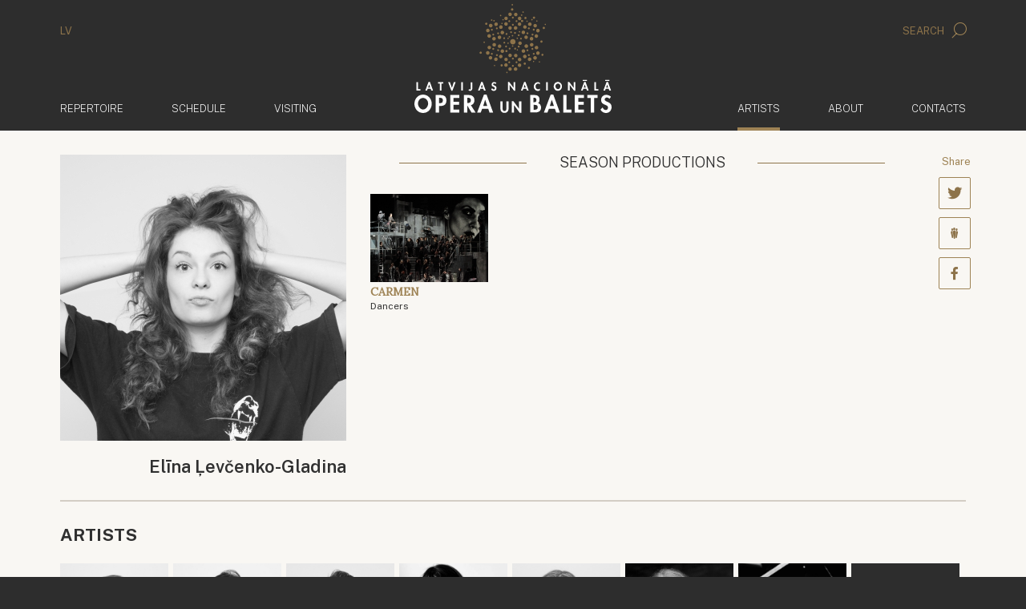

--- FILE ---
content_type: text/html; charset=UTF-8
request_url: https://www.opera.lv/en/artists/creative-teams/other/elina-levcenko-gladina
body_size: 5021
content:
<!doctype html>
<!--[if lt IE 7]><html class="no-js lt-ie9 lt-ie8 lt-ie7"><![endif]-->
<!--[if IE 7]><html class="no-js lt-ie9 lt-ie8"><![endif]-->
<!--[if IE 8]><html class="no-js lt-ie9"><![endif]-->
<!--[if gt IE 8]><!--><html lang="en" class="no-js "><!--<![endif]-->
<head>
	<meta charset="utf-8">
	<title>Artists / Elīna Ļevčenko-Gladina / Latvian National Opera </title>
	<link rel="stylesheet" media="all" href="/public/styles/default.css?v=146">
	<script src="/public/scripts/tools.js?v=14"></script>
	<script src="/public/scripts/common.js?v=14"></script>

	<link rel="apple-touch-icon" href="/public/assets/icons//apple-icon.png" />
	<link rel="shortcut icon" href="/public/assets/icons/favicon.ico" type="image/x-icon" />
	<link rel="icon" href="/public/assets/icons/favicon.ico" type="image/x-icon" />
	<link rel="apple-touch-icon" href="/public/assets/icons/apple-icon-60x60.png" sizes="60x60" />
	<link rel="apple-touch-icon" href="/public/assets/icons/apple-icon-72x72.png" sizes="72x72" />
	<link rel="apple-touch-icon" href="/public/assets/icons/apple-icon-76x76.png" sizes="76x76" />
	<link rel="apple-touch-icon" href="/public/assets/icons/apple-icon-114x114.png" sizes="114x114" />
	<link rel="apple-touch-icon" href="/public/assets/icons/apple-icon-120x120.png" sizes="120x120" />
	<link rel="apple-touch-icon" href="/public/assets/icons/apple-icon-144x144.png" sizes="144x144" />
	<link rel="apple-touch-icon" href="/public/assets/icons/apple-icon-152x152.png" sizes="152x152" />
	<link rel="apple-touch-icon" href="/public/assets/icons/apple-icon-180x180.png" sizes="180x180" />
	<link rel="icon" href="/public/assets/icons/android-icon-192x192.png" type="image/png" sizes="192x192" />
	<link rel="icon" href="/public/assets/icons/android-icon-32x32.png" type="image/png" sizes="32x32" />
	<link rel="icon" href="/public/assets/icons/android-icon-96x96.png" type="image/png" sizes="96x96" />
	<link rel="icon" href="/public/assets/icons/android-icon-16x16.png" type="image/png" sizes="16x16" />
	<link rel="manifest" href="/manifest.json" />
<meta name="viewport" content="width=device-width,initial-scale=1,maximum-scale=1, user-scalable=no" />
<meta name="facebook-domain-verification" content="oanqeeot405x34b87amcgc5gkos4vu" />
<meta name="msapplication-TileColor" content="/public/assets/icons/ms-icon-144x144.png" />
<meta name="theme-color" content="#ffffff" />
<meta name="description" content="Latvijas Nacionālās Operas un baleta oficiālā mājas lapa" />
<meta name="keywords" content="" />
<meta property="og:image" content="https://www.opera.lvhttps://cdn.opera.lv/artists/elina-gladina_98e08ef.jpg" />
<meta property="og:title" content="Elīna Ļevčenko-Gladina" />
<meta property="og:description" content="" />
<meta property="og:url" content="https://www.opera.lv/en/artists/creative-teams/other/elina-levcenko-gladina" />

		<link rel="stylesheet" href="https://cdn.jsdelivr.net/gh/orestbida/cookieconsent@3.0.1/dist/cookieconsent.css">
		<script type="module" src="/public/scripts/app.js"></script>

		<!-- Google Tag Manager -->
		<script type="text/plain" data-category="analytics" data-service="ga">
			(function(w,d,s,l,i){w[l]=w[l]||[];w[l].push({'gtm.start':
			new Date().getTime(),event:'gtm.js'});var f=d.getElementsByTagName(s)[0],
			j=d.createElement(s),dl=l!='dataLayer'?'&l='+l:'';j.async=true;j.src=
			'https://www.googletagmanager.com/gtm.js?id='+i+dl;f.parentNode.insertBefore(j,f);
			})(window,document,'script','dataLayer','GTM-PN8ZFJD7');
		</script>
		<!-- End Google Tag Manager -->

		<!-- Youtube Iframe API -->
		<script type="text/plain" data-category="required" data-service="Youtube" data-src="//www.youtube.com/iframe_api"></script>

		<script async src="https://www.googletagmanager.com/gtag/js?id=G-C0SS8KH4LG"></script>
		<script type="text/plain" data-category="analytics" data-service="ga">
			window.dataLayer = window.dataLayer || [];

			function gtag(){
				dataLayer.push(arguments);
			}

			gtag('js', new Date());
			gtag('config', 'G-C0SS8KH4LG');
		</script>

		<!-- Event snippet for Website traffic conversion page -->
		<script type="text/plain" data-category="analytics" data-service="ga">
			gtag('event', 'conversion', {'send_to': 'AW-324616468/aLboCOOIiuMCEJSC5ZoB'});
		</script>

		<!-- Facebook Pixel Code -->
		<script type="text/plain" data-category="analytics" data-service="fb">
			!function(f,b,e,v,n,t,s)
			{if(f.fbq)return;n=f.fbq=function(){n.callMethod?
			n.callMethod.apply(n,arguments):n.queue.push(arguments)};
			if(!f._fbq)f._fbq=n;n.push=n;n.loaded=!0;n.version='2.0';
			n.queue=[];t=b.createElement(e);t.async=!0;
			t.src=v;s=b.getElementsByTagName(e)[0];
			s.parentNode.insertBefore(t,s)}(window, document,'script',
			'https://connect.facebook.net/en_US/fbevents.js');
			fbq('init', '322290285554503');
			fbq('track', 'PageView');
		</script>

		<script src="https://store.piletilevi.ee/public/widgetApi/v2/sdk.min.js?id=19988"></script>
		</head>
<body>
<!-- Facebook Pixel Code -->
<noscript>
	<img height="1" width="1" style="display:none" src="https://www.facebook.com/tr?id=322290285554503&ev=PageView&noscript=1"/>
</noscript>


<script>
	LNO.init('fast');
</script>


<header class="main-header">
    <div class="container main-header__lang-search hidden-xs">
        <div class="row">
            <div class="col-xs-6">
				<a href="/lv/">LV</a>            </div>
            <div class="col-xs-6 text-right">
                <a href="javascript:" data-toggle="modal" data-target="#modal-search">
                    Search					<span class="icon-search"></span>                </a>
            </div>
        </div>
    </div>
    <div class="main-header__secondary" data-bind="site.sticky-header">
		<div class="container">
			<nav class="navbar navbar-default">
				<div class="container-fluid">
					<a href="/en/" class="navbar-brand">
						<img class="default-logo" src="/public/assets/common/logo-web.svg" height="93" width="168" alt="Latvian National Opera ">
						<img class="balet-logo" src="/public/assets/common/baletam-100.svg" height="30" width="168" alt="Ballet - 100">
					</a>

					<div class="collapse navbar-collapse no-transition" id="main-menu-collapse">
						<div class="hidden-xs">
							<ul class="nav navbar-nav">
			<li>
			<a href="/en/repertoire/">				Repertoire							</a>
		</li>	
				<li>
			<a href="/en/schedule/">				Schedule							</a>
		</li>	
				<li>
			<a href="/en/visiting/tickets/">				Visiting							</a>
		</li>	
		</ul>

<ul class="nav navbar-nav navbar-right">
			<li class="active">
			<a href="/en/artists/">
				Artists				<span class="sr-only">(active)</span>			</a>
		</li>	
				<li>
			<a href="/en/about/about-the-lno/">
				About							</a>
		</li>	
				<li>
			<a href="/en/contacts/">
				Contacts							</a>
		</li>	
			<li class="visible-xs main-header__mobile-search">
		<form action="/en/search/" method="get">
	<div class="input-group">
      <input type="text" name="search" class="form-control" placeholder="Search" class="form-control">
      <span class="input-group-btn">
        <button class="btn btn-default" type="submit">
			<i class="icon-search"></i>
		</button>
      </span>
	</div>
</form>	</li>
</ul>						</div>
					</div>
				</div>
			</nav>
		</div>
    </div>
</header>


<header class="mobile-header">
	<div class="mobile-header__top">
		<section>
			<a data-bind="site.mobile-toggle" data-target="#mobile-menu" class="mobile-menu-link" href="javascript:;">
				<i class="icon-menu"></i>
				Menu			</a>
		</section>
		<section class="mobile-langs">
			<a href="/lv/">LV</a>		</section>
	</div>

	<a href="/en/">
		<img class="default-logo"  src="/public/assets/common/logo-web.svg" alt="Latvian National Opera ">
		<div class="mobile-header__baletam100logo">
			<img class="balet-logo" src="/public/assets/common/baletam-100.svg" height="30" width="168" alt="Ballet - 100">
		</div>
	</a>
</header>

<aside id="mobile-menu" class="mobile-menu">
	<div class="mobile-menu__top">
		<section>
			<a data-bind="site.mobile-toggle" data-target="#mobile-menu" class="mobile-menu-link" href="javascript:;">
				<i class="icon-cross"></i>
				Close			</a>
		</section>
		<section class="mobile-langs"><a href="/lv/">LV</a></section>
	</div>
	<div class="mobile-menu__search">
		<form action="/en/search/" method="get">
	<div class="input-group">
      <input type="text" name="search" class="form-control" placeholder="Search" class="form-control">
      <span class="input-group-btn">
        <button class="btn btn-default" type="submit">
			<i class="icon-search"></i>
		</button>
      </span>
	</div>
</form>	</div>
	<div class="mobile-menu__items">
		<div class="mobile-menu__inner">
			<ul class="nav navbar-nav">
	<li>
		<a href="/en">
			<span>	Home</span>
		</a>
	</li>
			<li>
			<a href="/en/repertoire/">				<span>
					Repertoire				</span>
			</a>
					</li>	
				<li>
			<a href="/en/schedule/">				<span>
					Schedule				</span>
			</a>
					</li>	
				<li>
			<a href="/en/visiting/tickets/">				<span>
					Visiting				</span>
			</a>
							<ul>
											<li>
							<a href="/en/visiting/tickets/">Tickets</a>
						</li>
												<li>
							<a href="/en/visiting/ticket-purchase-online-faq/">Ticket Purchase Online FAQ</a>
						</li>
												<li>
							<a href="/en/visiting/discounts/">Discounts</a>
						</li>
												<li>
							<a href="/en/visiting/opera-reborn/">Opera Reborn!</a>
						</li>
												<li>
							<a href="/en/visiting/priority-group/">Priority group</a>
						</li>
												<li>
							<a href="/en/visiting/for-wheelchair-users/">For wheelchair users</a>
						</li>
												<li>
							<a href="/en/visiting/children-tickets/">Children tickets</a>
						</li>
												<li>
							<a href="/en/visiting/gift-cards/">Gift cards</a>
						</li>
												<li>
							<a href="/en/visiting/accessibility/">Accessibility</a>
						</li>
												<li>
							<a href="/en/visiting/ticket-refund-procedure/">Ticket refund procedure</a>
						</li>
												<li>
							<a href="/en/visiting/parking/">Parking</a>
						</li>
												<li>
							<a href="/en/visiting/guided-tours/">Guided Tours</a>
						</li>
												<li>
							<a href="/en/visiting/subtitle-app/">Subtitle app</a>
						</li>
												<li>
							<a href="/en/visiting/cafe-opera/">Cafe Opera</a>
						</li>
												<li>
							<a href="/en/visiting/faq/">FAQ</a>
						</li>
												<li>
							<a href="/en/visiting/stage-plan/">Stage plan</a>
						</li>
										</ul>
						</li>	
				<li class="active">
			<a href="/en/artists/">				<span>
					Artists				</span>
			</a>
					</li>	
				<li>
			<a href="/en/about/about-the-lno/">				<span>
					About				</span>
			</a>
							<ul>
											<li>
							<a href="/en/about/about-the-lno/">About the LNOB</a>
						</li>
												<li>
							<a href="/en/about/personel/management/">Personel</a>
						</li>
												<li>
							<a href="/en/about/latvian-national-opera-house/">Latvian National Opera House</a>
						</li>
												<li>
							<a href="/en/about/the-latvian-national-opera/">The Latvian National Opera</a>
						</li>
												<li>
							<a href="/en/about/about-the-lno/the-latvian-national-ballet/">The Latvian National Ballet</a>
						</li>
												<li>
							<a href="/en/about/history/">History</a>
						</li>
												<li>
							<a href="/en/about/the-season-book/">The Season Book</a>
						</li>
												<li>
							<a href="/en/about/data-protection/">Data Protection</a>
						</li>
										</ul>
						</li>	
				<li>
			<a href="/en/contacts/">				<span>
					Contacts				</span>
			</a>
					</li>	
		</ul>
			<div class="mobile-menu__secondary">
				<ul class="nav navbar-nav">
	<li role="presentation"><a href="/en/news/">News</a></li><li role="presentation"><a href="/en/fest/">Festival</a></li><li role="presentation"><a href="/en/supporters/">Supporters</a></li><li role="presentation"><a href="/en/projects/">Projects</a><ul><li><a href="/en/projects/next-generation/">Next Generation</a></li></ul></li><li role="presentation"><a href="/en/for-media/">For media</a></li><li role="presentation"><a href="/en/tender/">Tender</a></li></ul>			</div>
		</div>
	</div>
</aside>



<div class="container">
    <div class="row">
        <div class="col-xs-12 main-container">
			
    <article class="row">
        <div class="col-sm-4">
			<div id="author-box">
            <div class="square-box" style="background-image: url('https://cdn.opera.lv/artists/elina-gladina_98e08ef.jpg');">
							</div>
            <h1 class="open-actor__name">Elīna Ļevčenko-Gladina</h1>

            <div class="open-actor__title"></div>
						</div>
        </div>
        <div class="col-sm-8">
            <div class="row">
                <div class="col-sm-11">
                    					
										
					  
					
					
														<header class="block-caption">
									<h2>
										<span>
											Season productions										</span>
									</h2>
								</header>
								
								<div class="row">
																			<div class="col-xs-6 col-sm-3">
											<a href="/en/production/carmen/" class="performance performance--small">
												<div class="performance__thumb performance__thumb--short" style="background-image:url(https://cdn.opera.lv/shows/thumb_karmena_a675e3d.jpg)"></div>
												<h2 class="performance__title">Carmen</h2>
												<div class="performance__sub-title">Dancers</div>
											</a>
										</div>
																		</div>                </div>
                <div class="col-sm-1 text-right">
					<div id="soc696d8ce3ca35d" class="social-icons social-icons--vertical social-icons--invert">
			<div class="social-icons__title">Share</div>
			<a class="social-icons__icon" href="javascript:;"><span class="icon-twitter"></span><em></em></a>
			<a class="social-icons__icon" href="javascript:;"><span class="icon-draugiem"></span><em></em></a>
			<a class="social-icons__icon" href="javascript:;"><span class="icon-facebook"></span><em></em></a>
		</div>

		<script>
			var soc696d8ce3ca35d;
			$(function(){
				soc696d8ce3ca35d = new LNO.Social('soc696d8ce3ca35d', {"link":"https:\/\/www.opera.lv\/en\/artists\/creative-teams\/other\/elina-levcenko-gladina","title":"El\u012bna \u013bev\u010denko-Gladina"});
			});
		</script>                </div>
            </div>
        </div>
    </article>



	<div class="separator artist-separator"></div>
	
	
		<h2>Artists</h2>

		<div class="people people--horizontal">
							<a href="/en/artists/creative-teams/other/anastasija-vorkunkova" class="people__person">
					<div class="square-box" style="background-image: url('https://cdn.opera.lv/artists/anastasija-vorkunkova_17db9ef.jpg');"></div>
					Anastasija Vorkunkova					<div class="people__person__title">Other</div>
				</a>
							<a href="/en/artists/creative-teams/other/avikk-parkour" class="people__person">
					<div class="square-box" style="background-image: url('https://cdn.opera.lv/artists/avikk-parkour_7a0e122.jpg');"></div>
					Avikk Parkour					<div class="people__person__title">Other</div>
				</a>
							<a href="/en/artists/creative-teams/other/ruslans-levcenko-gladins" class="people__person">
					<div class="square-box" style="background-image: url('https://cdn.opera.lv/artists/ruslans-levcenko_2f1fd25.jpg');"></div>
					Ruslans Ļevčenko-Gladins					<div class="people__person__title">Other</div>
				</a>
							<a href="/en/artists/creative-teams/other/anna-maddalena-cingi" class="people__person">
					<div class="square-box" style="background-image: url('https://cdn.opera.lv/artists/anna-madalena-cindzi_4af23b1.jpg');"></div>
					Anna Maddalena Cingi					<div class="people__person__title">Other</div>
				</a>
							<a href="/en/artists/creative-teams/other/ruta-vitina" class="people__person">
					<div class="square-box" style="background-image: url('https://cdn.opera.lv/artists/ruta-vitina_fe7ded4.jpg');"></div>
					Ruta Vitina					<div class="people__person__title">Other</div>
				</a>
							<a href="/en/artists/creative-teams/other/marta-arherica" class="people__person">
					<div class="square-box" style="background-image: url('https://cdn.opera.lv/artists/marta-arherica_3dad0b6.jpg');"></div>
					Marta Arheriča					<div class="people__person__title">Other</div>
				</a>
							<a href="/en/artists/creative-teams/other/akane-sakai" class="people__person">
					<div class="square-box" style="background-image: url('https://cdn.opera.lv/artists/akane-sakai_d55360b.jpg');"></div>
					Akane Sakai					<div class="people__person__title">Other</div>
				</a>
							<a href="/en/artists/creative-teams/other/diana-cubrevica" class="people__person">
					<div class="square-box" style="background-image: url('https://www.opera.lv//public/assets/common/thumbnail_nopic.jpg');"></div>
					Diāna Čubreviča					<div class="people__person__title">Other</div>
				</a>
					</div>
		<p class="text-right">
			<a href="/en/artists/" class="read-more">All artists</a>
		</p>

		

		</div>
	</div>
</div>

<footer class="container-fluid footer-menu hidden-xs">
    <div class="container">
        <div class="row">
            <div class="col-xs-12">
                <ul class="nav nav-pills">
	<li role="presentation"><a href="/en/news/">News</a></li><li role="presentation"><a href="/en/fest/">Festival</a></li><li role="presentation"><a href="/en/supporters/">Supporters</a></li><li role="presentation"><a href="/en/projects/">Projects</a></li><li role="presentation"><a href="/en/for-media/">For media</a></li><li role="presentation"><a href="/en/tender/">Tender</a></li></ul>            </div>
        </div>
    </div>
</footer>

<footer class="footer-contacts">
	<div class="container">
		<div class="row">
			<div class="col-sm-3 col-md-3 col-lg-2 footer-contacts__contact-row">
				<h3>Phone</h3>

				<div>
					<a href="tel:+371 67 073 777" class="footer-contacts__link">+371 67 073 777</a>
				</div>
			</div>
			<div class="col-sm-3 col-md-3 col-lg-2 footer-contacts__contact-row">
				<h3>E-mail</h3>
				<div>
					<a href="mailto:opera@opera.lv" class="footer-contacts__link">opera@opera.lv</a><br /><a href="mailto:info@opera.lv" class="footer-contacts__link">info@opera.lv</a><br /><a href="mailto:personals@opera.lv" class="footer-contacts__link">personals@opera.lv</a>
				</div>
			</div>
			<div class="col-sm-6 col-md-6 col-lg-8">
				<div class="footer-social-block">
					<h3>Follow us</h3>
					<div class="social-icons">
						<a class="btn btn-outline-primary"
							onclick="LNO.tools.openWindow('https://operalv.sendsmaily.net/landing-pages/a54b2ea1-367e-4897-93af-32245f30fdea/html/', 400, 800)">
							Subscribe to news						</a>
						<a rel="noreferrer" class="social-icons__icon" href="https://www.facebook.com/LatvijasNacionalaOperaunBalets" target="_blank"><span class="icon-facebook"></span></a><a rel="noreferrer" class="social-icons__icon" href="http://www.tripadvisor.com/Attraction_Review-g274967-d2250644-Reviews-Latvian_National_Opera-Riga_Riga_Region.html" target="_blank"><span class="icon-tripadvisor"></span></a><a rel="noreferrer" class="social-icons__icon" href="https://www.youtube.com/user/LatvianNationalOpera" target="_blank"><span class="icon-youtube"></span></a><a rel="noreferrer" class="social-icons__icon" href="https://www.instagram.com/latvijasnacionalaoperaunbalets/" target="_blank"><span class="icon-instagram"></span></a>					</div>
				</div>
			</div>

		</div>
		<div class="row footer-contacts__copyright">
			<div class="col-sm-8">
				&copy; 2026 Latvijas Nacionālā Opera un Balets. Aspazijas bulv. 3, Riga, Latvia.			</div>
			<div class="col-sm-4 text-right-not-xs">

				Development: <a href="http://www.codeart.lv">codeart.lv</a>

			</div>
		</div>
	</div>
</footer>
<a id="scrollToTop" href="javascript:">
    <span class="icon-scrollup"></span>
    <span class="sr-only">Up</span>
</a>

<div class="modal fade" id="modal-search" tabindex="-1" role="dialog">
    <div class="modal-dialog modal-search modal-lg" role="document">
        <div class="modal-content">

            <div class="modal-header">
                <button type="button" class="close" data-dismiss="modal" aria-label="Aizvērt">
                    Close                    <span aria-hidden="true">&times;</span>
                </button>
                <div class="clearfix"></div>
            </div>

            <div class="modal-body">
                <div class="container-fluid">
					<h1>Search</h1>
					<form action="/en/search/" method="get">
						<div class="input-group input-group-lg">
							<input type="text" name="search" class="form-control form-control-lg search-input" placeholder="Type your search here" class="form-control">
							<span class="input-group-btn">
								<button class="btn btn-default" type="submit">
									<i class="icon-search"></i>
								</button>
							</span>
						</div>
                    </form>
                </div>
            </div>
        </div>
    </div>
</div>

<script>
	$('#modal-search').on('shown.bs.modal', function (e) {
		$('#modal-search .search-input').focus();
	});
</script>


<!-- <div id="splash" onclick="LNO.splash.close();"></div> -->

<script>
    //LNO.events.bind('Ready', LNO.splash.show);
</script>
<script>
	LNO.init('partial');
</script>
</body>
</html>
